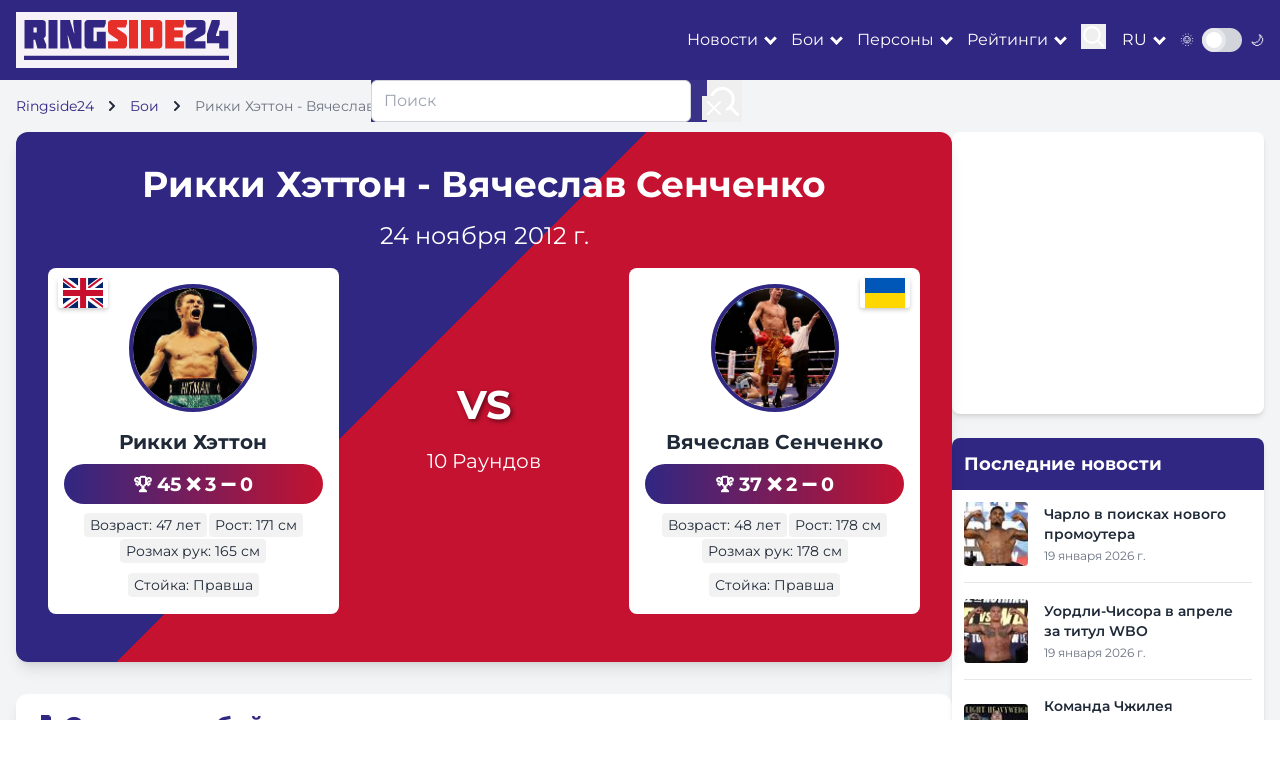

--- FILE ---
content_type: text/html; charset=utf-8
request_url: https://ringside24.com/ru/bout/4978/
body_size: 11200
content:
<!DOCTYPE html>
<html lang="ru">
	<head>
		<meta charset="utf-8" />
		<meta name="viewport" content="width=device-width, initial-scale=1" />
		<meta http-equiv="X-UA-Compatible" content="IE=edge" />
		<meta name="robots" content="max-snippet:-1, max-image-preview:large" />

		<title>
		Хэттон - Сенченко – 24.11.12, результаты боя, обзор боя, видео, фото, запись онлайн трансляции &ndash; RingSide24
		</title>

		
		
			<meta name="description" content="Бой Рикки Хэттон vs. Вячеслав Сенченко: результаты боя, последние новости и аналитика. Смотреть видео боя, лучшие фото и видео." />
		

		<meta name="google-site-verification" content="0rFezepOBiw95ZUB3nJ4S2ZPFGexOsU-4s-PPyqmW8o" />
		<meta name="google-site-verification" content="O8ukmYJ2V2HzuQaSKN4M4t8ia8jGlzsFx9PRYeeUb8c" />
		<meta name="google-site-verification" content="msqUS24NlArHrSYdxmNXVXfTZQQWAExPsiqWrt2-rBE" />

		<meta name="theme-color" content="#302782" />
		<meta name="apple-mobile-web-app-title" content="RingSide24.com" />
		<meta name="application-name" content="RingSide24.com" />
		<meta name="apple-mobile-web-app-capable" content="yes" />
		<meta name="mobile-web-app-capable" content="yes" />
		<meta name="apple-touch-fullscreen" content="yes" />

		

		
	
			<link rel="dns-prefetch" href="//cdnjs.cloudflare.com" />
			<link rel="dns-prefetch" href="//fonts.googleapis.com" />
			<link rel="dns-prefetch" href="//mm.magnet.kiev.ua" />
			
				
					<link rel="dns-prefetch" href="//www.googletagservices.com" />
					<link rel="dns-prefetch" href="//securepubads.g.doubleclick.net" />
					<link rel="dns-prefetch" href="//pagead2.googlesyndication.com" />
				
				
					<link rel="dns-prefetch" href="//inv-nets.admixer.net" />
					<link rel="dns-prefetch" href="//cdn.admixer.net" />
				
			
			
				<link rel="preload" as="style" href="/static/CACHE/css/be944adbaa5d.css" />
			
			<link rel="preload" as="style" href="https://cdnjs.cloudflare.com/ajax/libs/font-awesome/5.15.3/css/all.min.css" />
		
	<link rel="preload" as="style" href="https://unpkg.com/boxicons@2.1.4/css/boxicons.min.css" />


		
	<meta property="og:title" content="Рикки Хэттон - Вячеслав Сенченко" />
	<meta property="og:type" content="article" />
	<meta property="og:url" content="https://ringside24.com/ru/bout/4978/" />
	
		<meta property="og:site_name" content="RingSide24 на русском" />
	
	
		<link rel="alternate" hreflang="ru" href="https://ringside24.com/ru/bout/4978/" />
	
		<link rel="alternate" hreflang="en" href="https://ringside24.com/en/bout/4978/" />
	
		<link rel="alternate" hreflang="de" href="https://ringside24.com/de/bout/4978/" />
	
		<link rel="alternate" hreflang="uk" href="https://ringside24.com/uk/bout/4978/" />
	


		
			<script type="application/ld+json">
			{
				"@context": "https://schema.org",
				"@type": "WebSite",
				"name": "RingSide24",
				"url": "https://ringside24.com/ru/",
				"potentialAction": {
					"@type": "SearchAction",
					"target": "https://ringside24.com/ru/search/?q={search_term_string}",
					"query-input": "required name=search_term_string"
				}
			}
			</script>
		

		<link rel="shortcut icon" href="/favicon.ico" />
		<link rel="canonical" href="https://ringside24.com/ru/bout/4978/" />

		
		<link rel="stylesheet" href="/static/CACHE/css/be944adbaa5d.css" type="text/css" media="all" />
		

		
	
			<link rel="stylesheet" href="https://cdnjs.cloudflare.com/ajax/libs/font-awesome/5.15.3/css/all.min.css" />
		
	<link rel="stylesheet" href="https://unpkg.com/boxicons@2.1.4/css/boxicons.min.css" />


		
			
				<rs-script data-js="loadlater" data-src="https://www.googletagservices.com/tag/js/gpt.js"></rs-script>
				<script>
					var googletag = googletag || {};
					googletag.cmd = googletag.cmd || [];
					
					googletag.cmd.push(function() {
						googletag.pubads().set('videoAdStartMuted', true);
						googletag.pubads().collapseEmptyDivs(true);
						googletag.pubads().enableSingleRequest();
						
						googletag.enableServices();
					});
				</script>
			
		

		
			
				
					<rs-script data-js="loadlater">
						(function() {
							var w = window,
								d = document,
								protocol =/https/i.test(w.location.protocol) ? 'https:' : 'https:',
								aml = typeof admixerML !== 'undefined' ? admixerML : { };
							aml.fn = aml.fn || [];
							aml.invPath = aml.invPath || (protocol + '//inv-nets.admixer.net/');
							aml.cdnPath = aml.cdnPath || (protocol + '//cdn.admixer.net/');
							if( !w.admixerML || w.admixerMLFirst )
							{
								var lodash = document.createElement('script');
								lodash.id = 'amlScript';
								lodash.async = true;
								lodash.src = aml.cdnPath + 'scripts3/loader2.js';
								var node = d.getElementsByTagName('script')[0];
								node.parentNode.insertBefore(lodash, node);
								w.admixerML = aml;
							}
						})();
					</rs-script>
					<script>
						if( typeof admixerML === 'undefined' ) {
							var admixerMLFirst = true;
						}
						var admixerML = admixerML || {};
						admixerML.fn = admixerML.fn || [];
					</script>
				
			
		

		
		

	</head>
	<body>
	<div id="wrapper" class="bg-gray-100 dark:bg-gray-900 text-gray-800 dark:text-gray-200">

		

<header class="bg-ringside-blue text-white sticky top-0 z-50">
	<nav class="container px-1 sm:px-4">
		<div class="flex items-center justify-between py-3">
			<a href="/ru/" class="logo p-2 inline-block"><img src="/static/img/ringside_logo.png" alt="Ringside24" width="205" height="40" /></a>

			<div class="flex items-center space-x-4">
				<div class="hidden lg:flex items-center space-x-4">

						<div class="dropdown" data-js="dropdown">
							<a href="#" class="hover:text-ringside-red transition-duration-300">Новости</a>
							<ul class="bg-ringside-blue">
								<li><a href="/ru/news/boxing/" class="hover:text-ringside-red transition-duration-300 p-2 border-b border-gray-200 dark:border-gray-700 block">Новости бокса</a></li>
								<li><a href="/ru/news/mma/" class="hover:text-ringside-red transition-duration-300 p-2 border-b border-gray-200 dark:border-gray-700 block">Новости MMA</a></li>
								<li><a href="/ru/news/kickboxing/" class="hover:text-ringside-red transition-duration-300 p-2 border-b border-gray-200 dark:border-gray-700 block">Новости кикбоксинга</a></li>
							</ul>
						</div>
						<div class="dropdown" data-js="dropdown">
							<a href="#" class="hover:text-ringside-red transition-duration-300">Бои</a>
							<ul class="bg-ringside-blue">
								<li><a href="/ru/boxing-schedule/" class="hover:text-ringside-red transition-duration-300 p-2 border-b border-gray-200 dark:border-gray-700 block">Расписание бокса</a></li>
								<li><a href="/ru/boxing-results/" class="hover:text-ringside-red transition-duration-300 p-2 border-b border-gray-200 dark:border-gray-700 block">Результаты бокса</a></li>
								<li><a href="/ru/mma-schedule/" class="hover:text-ringside-red transition-duration-300 p-2 border-b border-gray-200 dark:border-gray-700 block">Расписание ММА</a></li>
								<li><a href="/ru/mma-results/" class="hover:text-ringside-red transition-duration-300 p-2 border-b border-gray-200 dark:border-gray-700 block">Результаты ММА</a></li>
							</ul>
						</div>
						<div class="dropdown" data-js="dropdown">
							<a href="#" class="hover:text-ringside-red transition-duration-300">Персоны</a>
							<ul class="bg-ringside-blue">
								<li><a href="/ru/persons/boxers/" class="hover:text-ringside-red transition-duration-300 p-2 border-b border-gray-200 dark:border-gray-700 block">Боксеры</a></li>
								<li><a href="/ru/persons/mma-fighters/" class="hover:text-ringside-red transition-duration-300 p-2 border-b border-gray-200 dark:border-gray-700 block">Бойцы MMA</a></li>
							</ul>
						</div>
						<div class="dropdown" data-js="dropdown">
							<a href="#" class="hover:text-ringside-red transition-duration-300">Рейтинги</a>
							<ul class="bg-ringside-blue">
								<li><a href="/ru/boxing-rankings/" class="hover:text-ringside-red transition-duration-300 p-2 border-b border-gray-200 dark:border-gray-700 block">Рейтинги бокса</a></li>
								<li><span class="transition-duration-300 p-2 border-b border-gray-200 dark:border-gray-700 block">По организации</span></li>
								<li class="pl-6"><a href="/ru/boxing-rankings/wbc/" class="hover:text-ringside-red transition-duration-300 p-2 border-b border-gray-200 dark:border-gray-700 block">WBC</a></li>
								<li class="pl-6"><a href="/ru/boxing-rankings/wba/" class="hover:text-ringside-red transition-duration-300 p-2 border-b border-gray-200 dark:border-gray-700 block">WBA</a></li>
								<li class="pl-6"><a href="/ru/boxing-rankings/wbo/" class="hover:text-ringside-red transition-duration-300 p-2 border-b border-gray-200 dark:border-gray-700 block">WBO</a></li>
								<li class="pl-6"><a href="/ru/boxing-rankings/ibf/" class="hover:text-ringside-red transition-duration-300 p-2 border-b border-gray-200 dark:border-gray-700 block">IBF</a></li>
							</ul>
						</div>

					<div>
						<button class="focus:outline-none" data-js="search">
							<svg id="icon-search" width="25" height="25" viewBox="0 0 24 24" fill="none" xmlns="http://www.w3.org/2000/svg">
								<path d="M15.7955 15.8111L21 21M18 10.5C18 14.6421 14.6421 18 10.5 18C6.35786 18 3 14.6421 3 10.5C3 6.35786 6.35786 3 10.5 3C14.6421 3 18 6.35786 18 10.5Z" stroke="#ffffff" stroke-width="2" stroke-linecap="round" stroke-linejoin="round"/>
							</svg>
						</button>
					</div>
				</div>

				<div class="flex items-center">
					<div class="dropdown" data-js="dropdown">
						<a href="/ru/" class="hover:text-ringside-red transition-duration-300 uppercase">ru</a>
						<ul class="bg-ringside-blue">
							
								
								<li><a href="/de/bout/4978/" class="hover:text-ringside-red transition-duration-300 p-2 border-b border-gray-200 dark:border-gray-700 block">Немецкий</a></li>
								
							
								
								<li><a href="/en/bout/4978/" class="hover:text-ringside-red transition-duration-300 p-2 border-b border-gray-200 dark:border-gray-700 block">Английский</a></li>
								
							
								
								<li><a href="/uk/bout/4978/" class="hover:text-ringside-red transition-duration-300 p-2 border-b border-gray-200 dark:border-gray-700 block">Украинский</a></li>
								
							
						</ul>
					</div>
				</div>

				<div class="flex items-center">
					<span class="mr-2 text-sm">🌞</span>
					<div class="relative inline-block w-10 mr-2 align-middle select-none transition duration-200 ease-in">
						<input type="checkbox" name="toggle" id="theme-toggle" class="toggle-checkbox absolute block w-6 h-6 rounded-full bg-white border-4 appearance-none cursor-pointer" data-js="theme-toggle" />
						<label for="theme-toggle" class="toggle-label block overflow-hidden h-6 rounded-full bg-gray-300 cursor-pointer"></label>
					</div>
					<span class="text-sm">🌙</span>
				</div>

                    <button class="lg:hidden focus:outline-none" data-js="mobile-menu">
                        <div class="icon-bar-wr">
                            <span class="icon-bar mb-1 block w-6 h-1 bg-white"></span>
                            <span class="icon-bar mb-1 block w-6 h-1 bg-white"></span>
                            <span class="icon-bar block w-6 h-1 bg-white"></span>
                        </div>
                    </button>
			</div>

		</div>
	</nav>
</header>

<div id="mobile-menu" class="fixed inset-0 bg-ringside-blue bg-opacity-95 z-50 transform translate-x-full transition-transform duration-300 ease-in-out lg:hidden">
	<div class="flex flex-col h-full justify-center items-center">
		<button class="absolute top-4 right-4 text-white">
                <svg class="w-6 h-6" fill="none" stroke="currentColor" viewBox="0 0 24 24" xmlns="http://www.w3.org/2000/svg">
                    <path stroke-linecap="round" stroke-linejoin="round" stroke-width="2" d="M6 18L18 6M6 6l12 12"></path>
                </svg>
		</button>
		<div class="accordion" data-js="accordion">

				<div>
					<a href="/ru/news/boxing/" class="text-white text-xl py-2 hover:text-ringside-red">Новости</a>
					<ul class="hidden ml-2 py-2">
						<li><a href="/ru/news/boxing/" class="text-white text-xl py-2 hover:text-ringside-red">Новости бокса</a></li>
						<li><a href="/ru/news/mma/" class="text-white text-xl py-2 hover:text-ringside-red">Новости MMA</a></li>
						<li><a href="/ru/news/kickboxing/" class="text-white text-xl py-2 hover:text-ringside-red">Новости кикбоксинга</a></li>
					</ul>
				</div>
				<div>
					<a href="/ru/boxing-schedule/" class="text-white text-xl py-2 hover:text-ringside-red">Бои</a>
					<ul class="hidden ml-2 py-2">
						<li><a href="/ru/boxing-schedule/" class="text-white text-xl py-2 hover:text-ringside-red">Расписание бокса</a></li>
						<li><a href="/ru/boxing-results/" class="text-white text-xl py-2 hover:text-ringside-red">Результаты бокса</a></li>
						<li><a href="/ru/mma-schedule/" class="text-white text-xl py-2 hover:text-ringside-red">Расписание ММА</a></li>
						<li><a href="/ru/mma-results/" class="text-white text-xl py-2 hover:text-ringside-red">Результаты ММА</a></li>
					</ul>
				</div>
				<div>
					<a href="/ru/persons/boxers/" class="text-white text-xl py-2 hover:text-ringside-red">Персоны</a>
					<ul class="hidden ml-2 py-2">
						<li><a href="/ru/persons/boxers/" class="text-white text-xl py-2 hover:text-ringside-red">Боксеры</a></li>
						<li><a href="/ru/persons/mma-fighters/" class="text-white text-xl py-2 hover:text-ringside-red">Бойцы MMA</a></li>
					</ul>
				</div>
				<div>
					<a href="/ru/boxing-rankings/" class="text-white text-xl py-2 hover:text-ringside-red">Рейтинги</a>
					<ul class="hidden ml-2 py-2">
						<li><a href="/ru/boxing-rankings/" class="text-white text-xl py-2 hover:text-ringside-red">Рейтинги бокса</a></li>
						<li><a href="/ru/boxing-rankings/wbc/" class="text-white text-xl py-2 hover:text-ringside-red">WBC</a></li>
						<li><a href="/ru/boxing-rankings/wba/" class="text-white text-xl py-2 hover:text-ringside-red">WBA</a></li>
						<li><a href="/ru/boxing-rankings/wbo/" class="text-white text-xl py-2 hover:text-ringside-red">WBO</a></li>
						<li><a href="/ru/boxing-rankings/ibf/" class="text-white text-xl py-2 hover:text-ringside-red">IBF</a></li>
					</ul>
				</div>

		</div>
	</div>
</div>

<div id="search-menu" class="fixed inset-0 bg-ringside-blue bg-opacity-95 z-50 transform translate-x-full transition-transform duration-300 ease-in-out hidden lg:block">
	<div class="flex flex-col h-full justify-center items-center">
		<button class="absolute top-4 right-4 text-white">
                <svg class="w-6 h-6" fill="none" stroke="currentColor" viewBox="0 0 24 24" xmlns="http://www.w3.org/2000/svg">
                    <path stroke-linecap="round" stroke-linejoin="round" stroke-width="2" d="M6 18L18 6M6 6l12 12"></path>
                </svg>
		</button>
		<form action="/ru/search/" method="get" class="flex">
			<input type="text" name="q" value="" placeholder="Поиск" class="w-80 px-3 py-2 border border-gray-300 rounded-md focus:outline-none focus:ring-2 focus:ring-ringside-blue" />
			<button type="submit" class="ml-4 focus:outline-none">
				<svg width="35" height="35" viewBox="0 0 24 24" fill="none" xmlns="http://www.w3.org/2000/svg">
					<path d="M15.7955 15.8111L21 21M18 10.5C18 14.6421 14.6421 18 10.5 18C6.35786 18 3 14.6421 3 10.5C3 6.35786 6.35786 3 10.5 3C14.6421 3 18 6.35786 18 10.5Z" stroke="#ffffff" stroke-width="2" stroke-linecap="round" stroke-linejoin="round"/>
				</svg>
			</button>
		</form>
	</div>
</div>

		
			



	
		

			


			


			

			


			


			


			


			


			


			
				
					<div id="ringside_branding">
						<script>
							(function () {
								googletag.cmd.push(function() {
									googletag.defineSlot('/146704994/ringside_branding', [1, 1], 'ringside_branding').addService(googletag.pubads());
									googletag.display('ringside_branding');
								});
							})();
						</script>
					</div>
				
			


		
	


	


		

		<main class="container py-4 px-1 sm:px-4">
			
	<nav class="text-sm mb-4">
		<ol class="list-none p-0 inline-flex" itemscope itemtype="https://schema.org/BreadcrumbList">
			<li class="flex items-center" itemprop="itemListElement" itemscope itemtype="https://schema.org/ListItem">
				<a href="/ru/" class="text-ringside-blue dark:text-ringside-red" itemprop="item"><span itemprop="name">Ringside24</span></a>
				<svg class="fill-current w-3 h-3 mx-3" xmlns="http://www.w3.org/2000/svg" viewBox="0 0 320 512"><path d="M285.476 272.971L91.132 467.314c-9.373 9.373-24.569 9.373-33.941 0l-22.667-22.667c-9.357-9.357-9.375-24.522-.04-33.901L188.505 256 34.484 101.255c-9.335-9.379-9.317-24.544.04-33.901l22.667-22.667c9.373-9.373 24.569-9.373 33.941 0L285.475 239.03c9.373 9.372 9.373 24.568.001 33.941z"/></svg>
				<meta itemprop="position" content="1" />
			</li>
			<li class="flex items-center" itemprop="itemListElement" itemscope itemtype="https://schema.org/ListItem">
				<a href="/ru/boxing-schedule/" class="text-ringside-blue dark:text-ringside-red" itemprop="item"><span itemprop="name">Бои</span></a>
				<svg class="fill-current w-3 h-3 mx-3" xmlns="http://www.w3.org/2000/svg" viewBox="0 0 320 512"><path d="M285.476 272.971L91.132 467.314c-9.373 9.373-24.569 9.373-33.941 0l-22.667-22.667c-9.357-9.357-9.375-24.522-.04-33.901L188.505 256 34.484 101.255c-9.335-9.379-9.317-24.544.04-33.901l22.667-22.667c9.373-9.373 24.569-9.373 33.941 0L285.475 239.03c9.373 9.372 9.373 24.568.001 33.941z"/></svg>
				<meta itemprop="position" content="2" />
			</li>
			<li class="text-gray-500">Рикки Хэттон - Вячеслав Сенченко</li>
		</ol>
	</nav>

			
			
				<section class="flex flex-col lg:flex-row gap-6">
					<div class="lg:w-3/4">
						
	<section class="bg-white dark:bg-gray-800 rounded-xl shadow-lg overflow-hidden mb-8 diagonal-split-background">
		<div class="p-4 sm:p-6 md:p-8 relative z-10 text-white">
			<div class="text-center mb-4">
				<h1 class="text-3xl sm:text-4xl font-bold mb-2 sm:mb-4">Рикки Хэттон - Вячеслав Сенченко</h1>

				

				<p class="text-xl sm:text-2xl mb-2 sm:mb-4">24 ноября 2012 г.</p>

				

				
			</div>

			<div class="flex flex-col md:flex-row justify-between items-center mb-4">
				<article class="fighter-card bg-white dark:bg-gray-700 text-gray-800 dark:text-white rounded-lg p-4 w-full md:w-1/3 relative mb-4 md:mb-0 hover:shadow-xl transition-all duration-300 transform hover:-translate-y-1">
					<div class="relative">
						
							<img src="/media/cache/9a/8c/9a8c5c6faa3e61d641869b1953ae80cd.jpg" alt="Рикки Хэттон" width="247" height="247" class="w-32 h-32 object-cover rounded-full mx-auto mb-4 border-4 border-ringside-blue" loading="lazy" />
						
					</div>
					<img src="/static/img/flags/gb.svg" alt="Великобритания" width="50" height="30" class="fighter-flag left" loading="lazy" />
					<h2 class="text-xl font-bold text-center mb-2"><a href="/ru/persons/ricky-hatton/">Рикки Хэттон</a></h2>
					<div class="record-pill text-center mb-2 small hover:scale-105 transition-transform">
						<span title="Wins">🏆 45</span>
						<span title="Losses">❌ 3</span>
						<span title="Draws">➖ 0</span>
					</div>
					<div class="flex flex-wrap justify-center gap-2 mb-2">
						<span class="stat-box text-sm bg-gray-100 dark:bg-gray-600 px-3 py-1 rounded-full hover:bg-ringside-blue hover:text-white transition-colors">Возраст: 47 лет</span>
						<span class="stat-box text-sm bg-gray-100 dark:bg-gray-600 px-3 py-1 rounded-full hover:bg-ringside-blue hover:text-white transition-colors">Рост: 171 см</span>
						<span class="stat-box text-sm bg-gray-100 dark:bg-gray-600 px-3 py-1 rounded-full hover:bg-ringside-blue hover:text-white transition-colors">Розмах рук: 165 см</span>
					</div>
					<div class="flex justify-center">
						<span class="stat-box text-sm bg-gray-100 dark:bg-gray-600 px-3 py-1 rounded-full hover:bg-ringside-blue hover:text-white transition-colors">Стойка: Правша</span>
					</div>
				</article>
				<div class="text-center mb-4 md:mb-0">
					<div class="flex flex-col items-center justify-center">
						<span class="vs-sign mb-3">VS</span>
						<div class="flex flex-col items-center mb-4">
							
							<span class="text-lg sm:text-xl">10 Раундов</span>
						</div>
						<div class="flex flex-col gap-5 mt-4 hidden md:flex">
							
							
						</div>
					</div>
				</div>
				<article class="fighter-card bg-white dark:bg-gray-700 text-gray-800 dark:text-white rounded-lg p-4 w-full md:w-1/3 relative mb-4 md:mb-0 hover:shadow-xl transition-all duration-300 transform hover:-translate-y-1">

					

					<div class="relative">
						
							<img src="/media/cache/34/18/34186c2b63bf948f378fd6467b31dba4.jpg" alt="Вячеслав Сенченко" width="247" height="247" class="w-32 h-32 object-cover rounded-full mx-auto mb-4 border-4 border-ringside-blue dark:border-ringside-red" loading="lazy" />
						
					</div>
					<img src="/static/img/flags/ua.svg" alt="Великобритания" width="50" height="30" class="fighter-flag right" loading="lazy" />
					<h2 class="text-xl font-bold text-center mb-2"><a href="/ru/persons/vyacheslav-senchenko/">Вячеслав Сенченко</a></h2>
					<div class="record-pill text-center mb-2 small hover:scale-105 transition-transform">
						<span title="Wins">🏆 37</span>
						<span title="Losses">❌ 2</span>
						<span title="Draws">➖ 0</span>
					</div>
					<div class="flex flex-wrap justify-center gap-2 mb-2">
						<span class="stat-box text-sm bg-gray-100 dark:bg-gray-600 px-3 py-1 rounded-full hover:bg-ringside-blue hover:text-white transition-colors">Возраст: 48 лет</span>
						<span class="stat-box text-sm bg-gray-100 dark:bg-gray-600 px-3 py-1 rounded-full hover:bg-ringside-blue hover:text-white transition-colors">Рост: 178 см</span>
						<span class="stat-box text-sm bg-gray-100 dark:bg-gray-600 px-3 py-1 rounded-full hover:bg-ringside-blue hover:text-white transition-colors">Розмах рук: 178 см</span>
					</div>
					<div class="flex justify-center">
						<span class="stat-box text-sm bg-gray-100 dark:bg-gray-600 px-3 py-1 rounded-full hover:bg-ringside-blue hover:text-white transition-colors">Стойка: Правша</span>
					</div>
				</article>
				<!-- Mobile streaming buttons -->
				<div class="flex flex-col gap-5 mt-6 md:hidden">
					
					
				</div>
			</div>

		</div>
	</section>


	<section class="bg-white dark:bg-gray-800 rounded-xl shadow-lg p-4 mb-8">

		

		<div class="overflow-x-auto">
			<h2 class="text-2xl font-bold mb-4 flex items-center text-ringside-blue dark:text-ringside-red">
				<span class="mr-2">🥊</span>Сравнение бойцов
				
			</h2>
			<table class="w-full">
				<thead>
					<tr class="bg-gray-200 dark:bg-gray-700">
						<th class="p-3 text-left">Рикки Хэттон</th>
						<th class="p-3 text-center font-bold">Статистика</th>
						<th class="p-3 text-right">Вячеслав Сенченко</th>
					</tr>
				</thead>
				<tbody>
					<tr class="hover:bg-gray-50 dark:hover:bg-gray-600 transition-colors">
						<td class="p-3 text-left font-semibold text-green-600">45-0-3 (32 KO)</td>
						<td class="p-3 text-center font-bold">Рекорд</td>
						<td class="p-3 text-right font-semibold text-green-600">37-0-2 (25 KO)</td>
					</tr>
					<tr class="bg-gray-50 dark:bg-gray-700 hover:bg-gray-100 dark:hover:bg-gray-600 transition-colors">
						<td class="p-3 text-left">47 лет</td>
						<td class="p-3 text-center font-bold">Возраст</td>
						<td class="p-3 text-right">48 лет</td>
					</tr>
					<tr class="hover:bg-gray-50 dark:hover:bg-gray-600 transition-colors">
						<td class="p-3 text-left">171 см</td>
						<td class="p-3 text-center font-bold">Рост</td>
						<td class="p-3 text-right">178 см</td>
					</tr>
					<tr class="bg-gray-50 dark:bg-gray-700 hover:bg-gray-100 dark:hover:bg-gray-600 transition-colors">
						<td class="p-3 text-left">165 см</td>
						<td class="p-3 text-center font-bold">Розмах рук</td>
						<td class="p-3 text-right">178 см</td>
					</tr>
					<tr class="hover:bg-gray-50 dark:hover:bg-gray-600 transition-colors">
						<td class="p-3 text-left">Правша</td>
						<td class="p-3 text-center font-bold">Стойка</td>
						<td class="p-3 text-right">Правша</td>
					</tr>
					<tr class="bg-gray-50 dark:bg-gray-700 hover:bg-gray-100 dark:hover:bg-gray-600 transition-colors rounded-b-lg">
						<td class="p-3 text-left text-green-600">71%</td>
						<td class="p-3 text-center font-bold">Коэффициент нокаута</td>
						<td class="p-3 text-right text-green-600">68%</td>
					</tr>
				</tbody>
			</table>
		</div>

		<h3 class="text-xl font-bold mt-6 mb-3">Последние бои</h3>
		<div class="grid grid-cols-1 md:grid-cols-2 gap-4">
			<div>
				
					<h4 class="font-bold mb-2">Рикки Хэттон</h4>
					<ul class="space-y-2">
						
							<li class="flex items-center">
								<span class="w-6 h-6 bg-red-500 rounded-full flex items-center justify-center text-white mr-2">L</span>
								<span>vs. Мэнни Пакьяо (KO 2) - 2009</span>
							</li>
						
							<li class="flex items-center">
								<span class="w-6 h-6 bg-green-500 rounded-full flex items-center justify-center text-white mr-2">W</span>
								<span>vs. Пол Малиньяджи (TKO 11) - 2008</span>
							</li>
						
							<li class="flex items-center">
								<span class="w-6 h-6 bg-green-500 rounded-full flex items-center justify-center text-white mr-2">W</span>
								<span>vs. Хуан Ласкано (UD 12) - 2008</span>
							</li>
						
							<li class="flex items-center">
								<span class="w-6 h-6 bg-red-500 rounded-full flex items-center justify-center text-white mr-2">L</span>
								<span>vs. Флойд Мэйвезер (TKO 10) - 2007</span>
							</li>
						
							<li class="flex items-center">
								<span class="w-6 h-6 bg-green-500 rounded-full flex items-center justify-center text-white mr-2">W</span>
								<span>vs. Хосе Луис Кастильо (KO 4) - 2007</span>
							</li>
						
					</ul>
				
			</div>
			<div>
				
					<h4 class="font-bold mb-2">Вячеслав Сенченко</h4>
					<ul class="space-y-2">
						
							<li class="flex items-center">
								<span class="w-6 h-6 bg-green-500 rounded-full flex items-center justify-center text-white mr-2">W</span>
								<span>vs. Сергей Мелис (TKO 5) - 2015</span>
							</li>
						
							<li class="flex items-center">
								<span class="w-6 h-6 bg-green-500 rounded-full flex items-center justify-center text-white mr-2">W</span>
								<span>vs. Ласло Тот (UD 8) - 2014</span>
							</li>
						
							<li class="flex items-center">
								<span class="w-6 h-6 bg-green-500 rounded-full flex items-center justify-center text-white mr-2">W</span>
								<span>vs. Виталий Чаркин (TKO 2) - 2014</span>
							</li>
						
							<li class="flex items-center">
								<span class="w-6 h-6 bg-red-500 rounded-full flex items-center justify-center text-white mr-2">L</span>
								<span>vs. Келл Брук (TKO 4) - 2013</span>
							</li>
						
							<li class="flex items-center">
								<span class="w-6 h-6 bg-green-500 rounded-full flex items-center justify-center text-white mr-2">W</span>
								<span>vs. Карлос Адан Херес (TKO 4) - 2013</span>
							</li>
						
					</ul>
				
			</div>
		</div>
	</section>


	<section class="bg-white dark:bg-gray-800 rounded-xl shadow-lg p-6 mb-8">
		<div class="flex flex-wrap justify-between items-center">
			<div class="w-full md:w-1/2 mb-4 md:mb-0">
				<h2 class="text-xl font-bold mb-2 flex items-center">
					<span class="mr-2">🏟️</span>
					Место проведения
				</h2>
				
				<p>Манчестер, MEN Арена, Великобритания</p>
				<p class="text-sm text-gray-600 dark:text-gray-400 mt-2">24 ноября 2012 г.</p>
			</div>
			
		</div>
	</section>

	


	

	

		<section class="bg-white dark:bg-gray-800 rounded-xl shadow-lg p-6 mb-8">
			

					
		<!-- Fan Predictions -->
		<div id="fan-prediction" class="mb-8 js-fan-predictions smt-12">
			<div>
				<div class="flex items-center justify-between mb-6">
					<h3 class="text-xl font-bold text-gray-800 dark:text-gray-200">Голосование за победителя</h3>
					<span class="bg-ringside-blue/10 dark:bg-ringside-blue/20 text-ringside-blue dark:text-ringside-gold px-4 py-1 rounded-full text-sm font-semibold">
						0 голосов
					</span>
				</div>
				<div class="mb-6">
					
					
					<!-- Mobile: Vertical stacked -->
					<div class="flex justify-between items-start mb-4 sm:hidden">
						<div class="text-center">
							
								
									<img src="/media/cache/d0/19/d019c5818a5b51696d0b8342cb88247d.jpg" alt="Рикки Хэттон" width="48" height="30" class="w-16 h-16 rounded-full mx-auto mb-2 object-cover border-2 border-ringside-blue shadow-md" loading="lazy" />
								
							
							<p class="font-bold text-lg">Рикки</p>
							<p class="font-bold text-lg mb-1">Хэттон</p>
							<p class="text-xl font-semibold text-green-500">0%</p>
						</div>
						<div class="flex flex-col items-center justify-center">
							<span class="text-2xl font-bold bg-clip-text text-transparent bg-gradient-to-r from-ringside-blue to-ringside-red">VS</span>
						</div>
						<div class="text-center">
							
								
									<img src="/media/cache/09/37/093743995ac9f4885c0f5d00db3aa542.jpg" alt="Вячеслав Сенченко" width="38" height="48" class="w-16 h-16 rounded-full mx-auto mb-2 object-cover border-2 border-ringside-red shadow-md" loading="lazy" />
								
							
							<p class="font-bold text-lg">Вячеслав</p>
							<p class="font-bold text-lg mb-1">Сенченко</p>
							<p class="text-xl font-semibold text-red-500">0%</p>
						</div>
					</div>
					<!-- Desktop: Horizontal row -->
					<div class="hidden sm:flex justify-between items-center mb-4">
						<div class="flex items-center space-x-3">
							
								
									<img src="/media/cache/d0/19/d019c5818a5b51696d0b8342cb88247d.jpg" alt="Рикки Хэттон" width="48" height="30" class="w-12 h-12 rounded-full object-cover border-2 border-ringside-blue shadow-md" loading="lazy" />
								
							
							<div>
								<p class="font-bold">Рикки Хэттон</p>
								<p class="text-lg font-semibold text-green-500">0%</p>
							</div>
						</div>
						<div class="flex items-center">
							<span class="text-2xl font-bold bg-clip-text text-transparent bg-gradient-to-r from-ringside-blue to-ringside-red">VS</span>
						</div>
						<div class="flex items-center space-x-3">
							<div class="text-right">
								<p class="font-bold">Вячеслав Сенченко</p>
								<p class="text-lg font-semibold text-red-500">0%</p>
							</div>
							
								
									<img src="/media/cache/09/37/093743995ac9f4885c0f5d00db3aa542.jpg" alt="Вячеслав Сенченко" width="38" height="48" class="w-12 h-12 rounded-full object-cover border-2 border-ringside-red shadow-md" loading="lazy" />
								
							
						</div>
					</div>
					<div class="relative">
						<div class="h-4 relative rounded-full overflow-hidden bg-gray-200 dark:bg-gray-600">
							<div class="h-full absolute left-0 bg-gradient-to-r from-green-500 to-green-400" style="width: 0%"></div>
							<div class="h-full absolute right-0 bg-gradient-to-l from-red-500 to-red-400" style="width: 0%"></div>
						</div>
					</div>
					
					
				</div>

				
			</div>
		</div>

		</section>

	
		<section class="bg-white dark:bg-gray-800 rounded-xl shadow-lg overflow-hidden mb-8">
			<div class="bg-gradient-to-r from-ringside-blue to-ringside-red p-4">
				<h2 class="text-3xl font-bold text-white">Показать весь кард</h2>
			</div>

			<div class="bg-white dark:bg-gray-800 divide-y divide-gray-200 dark:divide-gray-700">
				
					<!-- Main Event -->
					<div class="px-4 sm:px-6 py-4 sm:py-6 relative">
						<div class="absolute top-0 left-0 w-full h-full pointer-events-none"></div>
						<div class="absolute top-0 left-0 w-full h-1 bg-gradient-to-r from-ringside-gold to-transparent"></div>
						<div class="flex items-center justify-between space-x-2 sm:space-x-4">
							<div class="flex flex-col items-center w-1/3">
								<div class="relative mb-1">
									
										<img src="/media/cache/24/27/24270683f4c334e3ac969745ba358a0e.jpg" alt="Рикки Хэттон" width="80" height="80" class="w-16 sm:w-20 h-16 sm:h-20 rounded-full object-cover" loading="lazy" />
									
										<img src="/static/img/flags/gb.svg" alt="Великобритания" width="24" height="24" class="absolute -bottom-1 -right-1 w-4 sm:w-6 h-4 sm:h-6 rounded-full border-2 border-white dark:border-gray-800" loading="lazy" />
								</div>
								<div class="text-center">
									<div class="text-base sm:text-xl font-bold leading-tight"><a href="/ru/persons/ricky-hatton/">Рикки Хэттон</a></div>
									<div class="text-xs sm:text-sm text-gray-600 dark:text-gray-400">45-0-3 (32 KO)</div>
								</div>
							</div>

							<div class="flex flex-col items-center justify-center w-1/3">
								<div class="text-xl sm:text-3xl font-bold text-ringside-red mb-1">VS</div>
								<div class="text-center hidden sm:block">
									
									<div class="text-sm">10 Раундов</div>
								</div>
							</div>

							<div class="flex flex-col items-center w-1/3">
								<div class="relative mb-1">
									
										<img src="/media/cache/a4/9a/a49a73ef5b3427dc6cc23406fb637a17.jpg" alt="Вячеслав Сенченко" width="80" height="80" class="w-16 sm:w-20 h-16 sm:h-20 rounded-full object-cover" loading="lazy" />
									
									<img src="/static/img/flags/ua.svg" alt="Украина" width="24" height="24" class="absolute -bottom-1 -right-1 w-4 sm:w-6 h-4 sm:h-6 rounded-full border-2 border-white dark:border-gray-800" loading="lazy" />
								</div>
								<div class="text-center">
									<div class="text-base sm:text-xl font-bold leading-tight"><a href="/ru/persons/vyacheslav-senchenko/">Вячеслав Сенченко</a></div>
									<div class="text-xs sm:text-sm text-gray-600 dark:text-gray-400">37-0-2 (25 KO)</div>
								</div>
							</div>
						</div>

						<div class="block sm:hidden text-center mt-2 text-xs text-gray-600 dark:text-gray-400">
							<span></span>
							<span class="mx-1">•</span>
							<span>10 Раундов</span>
						</div>

						<div class="relative mt-3">
							<a href="/ru/bout/4978/" class="block w-full text-center py-2 text-ringside-blue dark:text-ringside-gold hover:text-ringside-red dark:hover:text-white transition-colors duration-300">
								<span class="relative z-10 text-lg font-semibold">Информация о бое</span>
								<span class="absolute inset-0 bg-gradient-to-r from-transparent via-ringside-blue/10 dark:via-ringside-gold/10 to-transparent"></span>
							</a>
						</div>
					</div>
					<!-- Undercard Fights -->
					
						<div class="px-4 sm:px-6 py-4 sm:py-6">
						
							<div class="text-center mb-4">
								<span class="text-sm font-medium">Андеркард</span>
							</div>
						
						<div class="flex items-center justify-between space-x-2 sm:space-x-4">
							<div class="flex flex-col items-center w-1/3">
								<div class="relative mb-1">
									
										<img src="/media/cache/3a/44/3a4466cbb867f5f2b817f49b080aa647.jpg" alt="Сергей Рабченко" width="80" height="80" class="w-16 sm:w-20 h-16 sm:h-20 rounded-full object-cover" loading="lazy" />
									
									<img src="/static/img/flags/by.svg" alt="Беларусь" width="24" height="24" class="absolute -bottom-1 -right-1 w-4 sm:w-6 h-4 sm:h-6 rounded-full border-2 border-white dark:border-gray-800" loading="lazy" />
								</div>
								<div class="text-center">
									<div class="text-base sm:text-xl font-bold leading-tight"><a href="/ru/persons/siarhei-rabchanko/">Сергей Рабченко</a></div>
									<div class="text-xs sm:text-sm text-gray-600 dark:text-gray-400">29-0-5 (22 KO)</div>
								</div>
							</div>

							<div class="flex flex-col items-center justify-center w-1/3">
								<div class="text-xl sm:text-3xl font-bold text-ringside-red mb-1">VS</div>
								<div class="text-center hidden sm:block">
									<div class="text-sm"></div>
									<div class="text-sm">12 Раундов</div>
								</div>
							</div>

							<div class="flex flex-col items-center w-1/3">
								<div class="relative mb-1">
									
										<img src="/media/cache/5b/5c/5b5cb0b2f5664dab111ee2ea26189c60.jpg" alt="Седрик Виту" width="80" height="80" class="w-16 sm:w-20 h-16 sm:h-20 rounded-full object-cover" loading="lazy" />
									
									<img src="/static/img/flags/fr.svg" alt="Франция" width="24" height="24" class="absolute -bottom-1 -right-1 w-4 sm:w-6 h-4 sm:h-6 rounded-full border-2 border-white dark:border-gray-800" loading="lazy" />
								</div>
								<div class="text-center">
									<div class="text-base sm:text-xl font-bold leading-tight"><a href="/ru/persons/cedric-vitu/">Седрик Виту</a></div>
									<div class="text-xs sm:text-sm text-gray-600 dark:text-gray-400">47-0-3 (19 KO)</div>
								</div>
							</div>
						</div>

						<div class="block sm:hidden text-center mt-2 text-xs text-gray-600 dark:text-gray-400">
							<span></span>
							<span class="mx-1">•</span>
							<span>12 Раундов</span>
						</div>

						<div class="relative mt-3">
							<a href="/ru/bout/4989/" class="block w-full text-center py-2 text-ringside-blue dark:text-ringside-gold hover:text-ringside-red dark:hover:text-white transition-colors duration-300">
								<span class="relative z-10 text-lg font-semibold">Информация о бое</span>
								<span class="absolute inset-0 bg-gradient-to-r from-transparent via-ringside-blue/10 dark:via-ringside-gold/10 to-transparent"></span>
							</a>
						</div>
					</div>
					
				
			</div>
		</section>
	

	


					</div>
					<aside class="lg:w-1/4">
						
							
								
									
										<div class="bg-white dark:bg-gray-800 rounded-lg shadow-md mb-6 p-4">
											



	
		

			


			
				<div style="min-height: 250px;" class="text-center">
				<div id="ringside_premium">
					<script>
						(function() {
							googletag.cmd.push(function() {
								var allboxing_premium = googletag.sizeMapping().addSize([1280, 700], [[300, 250], [300, 600], [336, 280]]).addSize([1, 1], [300, 250]).build();
								googletag.defineSlot('/146704994/ringside_premium', [[300, 250], [336, 280], [300, 600]], 'ringside_premium').defineSizeMapping(allboxing_premium).addService(googletag.pubads());
								googletag.display('ringside_premium');
							});
						})();
					</script>
				</div>
				</div>
			


			

			


			


			


			


			


			


			


		
	


	


										</div>
									
									<div id="sidebar-bookmakers" class="bookmakers-sidebar">
	
</div>
								
							
							
								<section class="bg-white dark:bg-gray-800 rounded-lg shadow-md mb-6">
									<h2 class="bg-ringside-blue text-white p-3 font-bold text-lg rounded-t-lg">
										Последние новости
									</h2>
									<div class="space-y-4 p-3">
										
											


	
		<article class="flex items-center space-x-4 pb-4 border-b border-gray-200 dark:border-gray-700">
			
				
					<img src="/media/cache/6a/09/6a09377fba585215a00f6c8631d8efb5.jpg" alt="Чарло в поисках нового промоутера" width="100"
						height="67" class="w-16 h-16 object-cover rounded" loading="lazy" />
				
			
			<div>
				<h3 class="font-semibold text-sm"><a href="/ru/news/boxing/247480-charlo-v-poiskah-novogo-promoutera" class="hover:text-ringside-blue dark:hover:text-ringside-red">Чарло в поисках нового промоутера</a></h3>
				<p class="text-xs text-gray-500 dark:text-gray-400 mt-1">19 января 2026 г.</p>
			</div>
		</article>
	

	
		<article class="flex items-center space-x-4 pb-4 border-b border-gray-200 dark:border-gray-700">
			
				
					<img src="/media/cache/ac/06/ac0639498ff8cd46e750533ca7c1bf73.jpg" alt="Уордли-Чисора в апреле за титул WBO" width="100"
						height="68" class="w-16 h-16 object-cover rounded" loading="lazy" />
				
			
			<div>
				<h3 class="font-semibold text-sm"><a href="/ru/news/boxing/247476-uordli-chisora-v-aprele-za-titul-wbo" class="hover:text-ringside-blue dark:hover:text-ringside-red">Уордли-Чисора в апреле за титул WBO</a></h3>
				<p class="text-xs text-gray-500 dark:text-gray-400 mt-1">19 января 2026 г.</p>
			</div>
		</article>
	

	
		<article class="flex items-center space-x-4 pb-4 border-b border-gray-200 dark:border-gray-700">
			
				
					<img src="/media/cache/a3/3c/a33cf6718615b212dd023b22da073154.jpg" alt="Команда Чжилея принимает вызов на бой с Дюбуа" width="100"
						height="65" class="w-16 h-16 object-cover rounded" loading="lazy" />
				
			
			<div>
				<h3 class="font-semibold text-sm"><a href="/ru/news/boxing/247472-komanda-chzhileya-prinimaet-vyzov-na-boj-s-dyubua" class="hover:text-ringside-blue dark:hover:text-ringside-red">Команда Чжилея принимает вызов на бой с Дюбуа</a></h3>
				<p class="text-xs text-gray-500 dark:text-gray-400 mt-1">19 января 2026 г.</p>
			</div>
		</article>
	

	
		<article class="flex items-center space-x-4 pb-4 border-b border-gray-200 dark:border-gray-700">
			
				
					<img src="/media/cache/76/62/7662713d8f21bb2037b6521f563a342a.jpg" alt="Усик получил разрешение от WBC на бой с Уайлдером" width="100"
						height="73" class="w-16 h-16 object-cover rounded" loading="lazy" />
				
			
			<div>
				<h3 class="font-semibold text-sm"><a href="/ru/news/boxing/247468-usik-poluchil-razreshenie-ot-wbc-na-boj-s-uajlderom" class="hover:text-ringside-blue dark:hover:text-ringside-red">Усик получил разрешение от WBC на бой с Уайлдером</a></h3>
				<p class="text-xs text-gray-500 dark:text-gray-400 mt-1">19 января 2026 г.</p>
			</div>
		</article>
	

	
		<article class="flex items-center space-x-4 pb-4 border-b border-gray-200 dark:border-gray-700">
			
				
					<img src="/media/cache/0b/18/0b18871d7d4fb83178f66562ecfa628e.jpg" alt="Джервонта Дэвис лишился титула WBA" width="100"
						height="67" class="w-16 h-16 object-cover rounded" loading="lazy" />
				
			
			<div>
				<h3 class="font-semibold text-sm"><a href="/ru/news/boxing/247464-dzhervonta-devis-lishilsya-titula-wba" class="hover:text-ringside-blue dark:hover:text-ringside-red">Джервонта Дэвис лишился титула WBA</a></h3>
				<p class="text-xs text-gray-500 dark:text-gray-400 mt-1">19 января 2026 г.</p>
			</div>
		</article>
	

	
		<article class="flex items-center space-x-4 pb-4 border-b border-gray-200 dark:border-gray-700">
			
				
					<img src="/media/cache/85/62/85625e4bef9ed0fe00be65f7075178b9.jpg" alt="Уайт пристыдил всех, кто причастен к организации боя Джошуа - Пол" width="100"
						height="51" class="w-16 h-16 object-cover rounded" loading="lazy" />
				
			
			<div>
				<h3 class="font-semibold text-sm"><a href="/ru/news/boxing/247382-uajt-pristydil-vseh-kto-prichasten-k-organizacii-boya-dzhoshua-pol" class="hover:text-ringside-blue dark:hover:text-ringside-red">Уайт пристыдил всех, кто причастен к организации боя Джошуа - Пол</a></h3>
				<p class="text-xs text-gray-500 dark:text-gray-400 mt-1">17 января 2026 г.</p>
			</div>
		</article>
	

	
		<article class="flex items-center space-x-4 pb-4 border-b border-gray-200 dark:border-gray-700">
			
				
					<img src="/media/cache/04/80/048091b4b79e09edfa182ae562890bfe.jpg" alt="Уордли не интересен бой с Итаумой: «Не сейчас и точно не за мой пояс»" width="100"
						height="67" class="w-16 h-16 object-cover rounded" loading="lazy" />
				
			
			<div>
				<h3 class="font-semibold text-sm"><a href="/ru/news/boxing/247366-uordli-ne-interesen-boj-s-itaumoj-ne-sejchas-i-tochno-ne-za-moj-poyas" class="hover:text-ringside-blue dark:hover:text-ringside-red">Уордли не интересен бой с Итаумой: «Не сейчас и точно не за мой пояс»</a></h3>
				<p class="text-xs text-gray-500 dark:text-gray-400 mt-1">16 января 2026 г.</p>
			</div>
		</article>
	

	
		<article class="flex items-center space-x-4 pb-4 border-b border-gray-200 dark:border-gray-700">
			
				
					<img src="/media/cache/33/5e/335e197725fc63248a2f52d25d5d9f9b.jpg" alt="Турки Аль аш-Шейх назвал дату возвращения Альвареса" width="100"
						height="67" class="w-16 h-16 object-cover rounded" loading="lazy" />
				
			
			<div>
				<h3 class="font-semibold text-sm"><a href="/ru/news/boxing/247362-turki-al-ash-shejh-nazval-datu-vozvrasheniya-alvaresa" class="hover:text-ringside-blue dark:hover:text-ringside-red">Турки Аль аш-Шейх назвал дату возвращения Альвареса</a></h3>
				<p class="text-xs text-gray-500 dark:text-gray-400 mt-1">16 января 2026 г.</p>
			</div>
		</article>
	

	
		<article class="flex items-center space-x-4 pb-4 border-b border-gray-200 dark:border-gray-700">
			
				
					<img src="/media/cache/a3/ed/a3ed041e2be496ec17fb02267caa4e4b.jpg" alt="«Усик уже не тот»: экс-тренер Дюбуа видит реальные шансы у Уордли в бою с украинцем" width="100"
						height="67" class="w-16 h-16 object-cover rounded" loading="lazy" />
				
			
			<div>
				<h3 class="font-semibold text-sm"><a href="/ru/news/boxing/247358-usik-uzhe-ne-tot-eks-trener-dyubua-vidit-realnye-shansy-u-uordli-v-boyu-s-ukraincem" class="hover:text-ringside-blue dark:hover:text-ringside-red">«Усик уже не тот»: экс-тренер Дюбуа видит реальные шансы у Уордли в бою с украинцем</a></h3>
				<p class="text-xs text-gray-500 dark:text-gray-400 mt-1">16 января 2026 г.</p>
			</div>
		</article>
	

	
		<article class="flex items-center space-x-4 pb-4 border-b border-gray-200 dark:border-gray-700">
			
				
					<img src="/media/cache/31/b3/31b37e0e28203a53620d3001cf40341d.jpg" alt="Дэвис объявлен в розыск за избиение девушки" width="100"
						height="67" class="w-16 h-16 object-cover rounded" loading="lazy" />
				
			
			<div>
				<h3 class="font-semibold text-sm"><a href="/ru/news/boxing/247328-devis-obyavlen-v-rozysk-za-izbienie-devushki" class="hover:text-ringside-blue dark:hover:text-ringside-red">Дэвис объявлен в розыск за избиение девушки</a></h3>
				<p class="text-xs text-gray-500 dark:text-gray-400 mt-1">15 января 2026 г.</p>
			</div>
		</article>
	

										
									</div>
								</section>
							
							
								
									<div class="bg-white dark:bg-gray-800 rounded-lg shadow-md mt-6 p-4 sticky top-22">
										



	
		

			


			


			

			


			


			


			


			
				<div id="ringside_scroll" class="text-center"></div>
				<script>
					(function () {
						googletag.cmd.push(function() {
							gptadslots_scroll = googletag.defineSlot('/146704994/ringside_scroll', [300, 600], 'ringside_scroll').addService(googletag.pubads());
							googletag.pubads().refresh([gptadslots_scroll]);
						});
					})();
				</script>
			


			


			


		
	


	


									</div>
								
							
						
					</aside>
				</section>
				
			
		</main>

		

<footer class="bg-ringside-blue text-white mt-12">
	<div class="container py-8 px-2 sm:px-4">
		<div class="grid grid-cols-1 md:grid-cols-5 gap-8">
			<div>
				<h3 class="font-bold text-lg mb-4">О сайте</h3>
				<ul class="space-y-2">
					<li><a href="/ru/about/">О сайте</a></li>
					<li><a href="/ru/contact/">Контакты</a></li>
					
						<li><a href="/ru/company/">Контактные данные</a></li>
						<li><a href="https://magnet.kiev.ua/ru/advertising/ringside24/" target="_blank" rel="noopener">Реклама на сайте</a></li>
					
					<li><a href="/ru/policy/">Политика конфиденциальности</a></li>
					<li><a href="https://magnet.kiev.ua/en/rules/" target="_blank" rel="nofollow">Условия использования</a></li>
				</ul>
			</div>
			<div>
				<h3 class="font-bold text-lg mb-4">Бокс</h3>
				<ul class="space-y-2">
					<li><a href="/ru/boxing-schedule/">Бокс: расписание боев</a></li>
					<li><a href="/ru/boxing-results/">Бокс: результаты боев</a></li>
					<li><a href="/ru/tags/world-boxing/">Мировой бокс</a></li>
					<li><a href="/ru/tags/womens-boxing/">Женский бокс</a></li>
					<li><a href="/ru/tags/ukrainian-boxing/">Украинский бокс</a></li>
					<li><a href="/ru/tags/olympic-boxing/">Олимпийский бокс</a></li>
				</ul>
			</div>
			<div>
				<h3 class="font-bold text-lg mb-4">MMA</h3>
				<ul class="space-y-2">
					<li><a href="/ru/mma-schedule/">ММА: расписание боев</a></li>
					<li><a href="/ru/mma-results/">ММА: результаты боев</a></li>
					<li><a href="/ru/tags/ufc/">UFC</a></li>
					<li><a href="/ru/tags/bellator/">Bellator</a></li>
					<li><a href="/ru/tags/bkfc/">BKFC</a></li>
					<li><a href="/ru/tags/one/">One Championship</a></li>
					<li><a href="/ru/tags/pfl/">PFL</a></li>
				</ul>
			</div>
			<div>
				<h3 class="font-bold text-lg mb-4">Кикбоксинг</h3>
				<ul class="space-y-2">
					<li><a href="/ru/tags/glory/">Glory</a></li>
				</ul>
			</div>
			<div>
				<h3 class="font-bold text-lg mb-4">
					
						Боксеры
					
				</h3>
				<ul class="space-y-2">
					
						
							<li><a href="/ru/persons/oleksandr-usyk/">Александр Усик</a></li>
							<li><a href="/ru/persons/vasyl-lomachenko/">Василий Ломаченко</a></li>
							<li><a href="/ru/persons/oleksandr-gvozdyk/">Александр Гвоздик</a></li>
							<li><a href="/ru/persons/gennady-golovkin/">Геннадий Головкин</a></li>
							<li><a href="/ru/persons/meiirim-nursultanov/">Мейирим Нурсултанов</a></li>
							<li><a href="/ru/persons/dmitry-bivol/">Дмитрий Бивол</a></li>
							<li><a href="/ru/persons/magomed-kurbanov/">Магомед Курбанов</a></li>
						
						
						
						
						
						
					
				</ul>
			</div>
		</div>
		<div class="mt-8 pt-8 border-t border-gray-700 text-center">
                <p>
				
					&copy; Ringside24.com, 2026. При полном или частичном использовании материалов ссылка на Ringside24.com обязательна.
				
			 </p>
			<div class="mt-4 flex justify-center space-x-4">
				
					<a href="https://twitter.com/ringside24" target="_blank" rel="nofollow" class="text-white hover:text-ringside-red"><i class="fab fa-twitter"></i></a>
					<a href="https://www.facebook.com/ringside24/" target="_blank" rel="nofollow" class="text-white hover:text-ringside-red"><i class="fab fa-facebook-f"></i></a>
				
				
			</div>
		</div>
	</div>
</footer>

		
	
			<script src="/static/js/ring/jquery-all.js?v=09122025"></script>
			<script src="/static/js/ring/core-scripts.js?v=09122025"></script>
			<script src="/static/js/ring/core.js?v=09122025"></script>
		
	<script src="/static/js/ring/bout.js"></script>


		
		

		
		

		<!-- Matomo -->
		<rs-script data-js="loadlater" data-wait="2500">
			var _paq = window._paq = window._paq || [];
			_paq.push(['trackPageView']);
			_paq.push(['enableLinkTracking']);
			(function() {
				var u="//mm.magnet.kiev.ua/";
				_paq.push(['setTrackerUrl', u+'matomo.php']);
				_paq.push(['setSiteId', '1']);
				var d=document, g=d.createElement('script'), s=d.getElementsByTagName('script')[0];
				g.async=true; g.src=u+'matomo.js'; s.parentNode.insertBefore(g,s);
			})();
		</rs-script>
		<!-- End Matomo -->

		
			<!-- Google tag (gtag.js) G4 -->
			<rs-script data-js="loadlater" data-wait="2500" data-src="https://www.googletagmanager.com/gtag/js?id=G-DPZJLB78XY"></rs-script>
			<rs-script data-js="loadlater" data-wait="2200">
				window.dataLayer = window.dataLayer || [];
				function gtag(){dataLayer.push(arguments);}
				gtag('js', new Date());
				gtag('config', 'G-DPZJLB78XY');
			</rs-script>
			<!-- End Google tag (gtag.js) G4 -->
		

		
			



	
		

			


			


			
				<div id="ringside_interstitial">
				<script>
					(function() {
						googletag.cmd.push(function() {
							var ringside_interstitial = googletag.defineOutOfPageSlot('/146704994/ringside_interstitial', googletag.enums.OutOfPageFormat.INTERSTITIAL);
							if( ringside_interstitial ) {
								ringside_interstitial.addService(googletag.pubads());
							}
						});
					})();
				</script>
				</div>
			

			


			


			


			


			


			


			


		
	


	


		

		
			



	
		

			


			


			

			
				
			


			


			


			


			


			


			


		
	


	


		

		<!-- LoadLater -->
		<script>function loadLater(){document.querySelectorAll('[data-js="loadlater"]').forEach((e=>{var t=e.dataset.wait||0,a=e.dataset.src||0,d=document.createElement("script");setTimeout((()=>{a?(d.src=a,d.async=!0,document.head.appendChild(d)):(d.innerHTML=e.innerHTML,e.after(d)),e.remove()}),t)}))}"loading"===document.readyState?document.addEventListener("DOMContentLoaded",loadLater):loadLater();</script>

	</div>
	</body>
</html>

--- FILE ---
content_type: text/html; charset=utf-8
request_url: https://www.google.com/recaptcha/api2/aframe
body_size: 250
content:
<!DOCTYPE HTML><html><head><meta http-equiv="content-type" content="text/html; charset=UTF-8"></head><body><script nonce="ZUYT32a6pwr6X383XnqbJA">/** Anti-fraud and anti-abuse applications only. See google.com/recaptcha */ try{var clients={'sodar':'https://pagead2.googlesyndication.com/pagead/sodar?'};window.addEventListener("message",function(a){try{if(a.source===window.parent){var b=JSON.parse(a.data);var c=clients[b['id']];if(c){var d=document.createElement('img');d.src=c+b['params']+'&rc='+(localStorage.getItem("rc::a")?sessionStorage.getItem("rc::b"):"");window.document.body.appendChild(d);sessionStorage.setItem("rc::e",parseInt(sessionStorage.getItem("rc::e")||0)+1);localStorage.setItem("rc::h",'1768850925575');}}}catch(b){}});window.parent.postMessage("_grecaptcha_ready", "*");}catch(b){}</script></body></html>

--- FILE ---
content_type: text/css
request_url: https://ringside24.com/static/css/ring/reset.css?v=2
body_size: 1413
content:
*,
::after,
::before {
  box-sizing:border-box;
  border-width:0;
  border-style:solid;
  border-color:#e5e7eb
}
::after,
::before {
  --rs-content:''
}
:host,
html {
  line-height:1.5;
  -webkit-text-size-adjust:100%;
  -moz-tab-size:4;
  tab-size:4;
  font-family:ui-sans-serif, system-ui, sans-serif, "Apple Color Emoji", "Segoe UI Emoji", "Segoe UI Symbol", "Noto Color Emoji";
  font-feature-settings:normal;
  font-variation-settings:normal;
  -webkit-tap-highlight-color:transparent
}
body {
  margin:0;
  line-height:inherit
}
hr {
  height:0;
  color:inherit;
  border-top-width:1px
}
abbr:where([title]) {
  -webkit-text-decoration:underline dotted;
  text-decoration:underline dotted
}
h1,
h2,
h3,
h4,
h5,
h6 {
  font-size:inherit;
  font-weight:inherit
}
a {
  color:inherit;
  text-decoration:inherit
}
b,
strong {
  font-weight:bolder
}
code,
kbd,
pre,
samp {
  font-family:ui-monospace, SFMono-Regular, Menlo, Monaco, Consolas, "Liberation Mono", "Courier New", monospace;
  font-feature-settings:normal;
  font-variation-settings:normal;
  font-size:1em
}
small {
  font-size:80%
}
sub,
sup {
  font-size:75%;
  line-height:0;
  position:relative;
  vertical-align:baseline
}
sub {
  bottom:-.25em
}
sup {
  top:-.5em
}
table {
  text-indent:0;
  border-color:inherit;
  border-collapse:collapse
}
button,
input,
optgroup,
select,
textarea {
  font-family:inherit;
  font-feature-settings:inherit;
  font-variation-settings:inherit;
  font-size:100%;
  font-weight:inherit;
  line-height:inherit;
  letter-spacing:inherit;
  color:inherit;
  margin:0;
  padding:0
}
button,
select {
  text-transform:none
}
button,
input:where([type=button]),
input:where([type=reset]),
input:where([type=submit]) {
  -webkit-appearance:button;
  background-color:transparent;
  background-image:none
}
:-moz-focusring {
  outline:auto
}
:-moz-ui-invalid {
  box-shadow:none
}
progress {
  vertical-align:baseline
}
::-webkit-inner-spin-button,
::-webkit-outer-spin-button {
  height:auto
}
[type=search] {
  -webkit-appearance:textfield;
  outline-offset:-2px
}
::-webkit-search-decoration {
  -webkit-appearance:none
}
::-webkit-file-upload-button {
  -webkit-appearance:button;
  font:inherit
}
summary {
  display:list-item
}
blockquote,
dd,
dl,
figure,
h1,
h2,
h3,
h4,
h5,
h6,
hr,
p,
pre {
  margin:0
}
fieldset {
  margin:0;
  padding:0
}
legend {
  padding:0
}
menu,
ol,
ul {
  list-style:none;
  margin:0;
  padding:0
}
dialog {
  padding:0
}
textarea {
  resize:vertical
}
input::placeholder,
textarea::placeholder {
  opacity:1;
  color:#9ca3af
}
[role=button],
button {
  cursor:pointer
}
:disabled {
  cursor:default
}
audio,
canvas,
embed,
iframe,
img,
object,
svg,
video {
  display:block;
  vertical-align:middle
}
img,
video {
  max-width:100%;
  height:auto
}
[hidden] {
  display:none
}
rs-script {
	margin: 0;
	padding: 0;
	height: 0;
	line-height: 0;
	display: none;
	visibility: hidden;
}
*,
::before,
::after {
  --rs-border-opacity:1;
  --rs-border-spacing-x:0;
  --rs-border-spacing-y:0;
  --rs-translate-x:0;
  --rs-translate-y:0;
  --rs-rotate:0;
  --rs-skew-x:0;
  --rs-skew-y:0;
  --rs-scale-x:1;
  --rs-scale-y:1;
  --rs-pan-x: ;
  --rs-pan-y: ;
  --rs-pinch-zoom: ;
  --rs-scroll-snap-strictness:proximity;
  --rs-gradient-from-position: ;
  --rs-gradient-via-position: ;
  --rs-gradient-to-position: ;
  --rs-ordinal: ;
  --rs-slashed-zero: ;
  --rs-numeric-figure: ;
  --rs-numeric-spacing: ;
  --rs-numeric-fraction: ;
  --rs-ring-inset: ;
  --rs-ring-offset-width:0px;
  --rs-ring-offset-color:#fff;
  --rs-ring-color:rgb(59 130 246 / 0.5);
  --rs-ring-offset-shadow:0 0 #0000;
  --rs-ring-shadow:0 0 #0000;
  --rs-shadow:0 0 #0000;
  --rs-shadow-colored:0 0 #0000;
  --rs-blur: ;
  --rs-brightness: ;
  --rs-contrast: ;
  --rs-grayscale: ;
  --rs-hue-rotate: ;
  --rs-invert: ;
  --rs-saturate: ;
  --rs-sepia: ;
  --rs-drop-shadow: ;
  --rs-backdrop-blur: ;
  --rs-backdrop-brightness: ;
  --rs-backdrop-contrast: ;
  --rs-backdrop-grayscale: ;
  --rs-backdrop-hue-rotate: ;
  --rs-backdrop-invert: ;
  --rs-backdrop-opacity: ;
  --rs-backdrop-saturate: ;
  --rs-backdrop-sepia: ;
  --rs-contain-size: ;
  --rs-contain-layout: ;
  --rs-contain-paint: ;
  --rs-contain-style: ;
  --rs-space-y-reverse: 0;
  --rs-bg-opacity: 1;
  --rs-text-opacity: 1;
  --rs-space-x-reverse: 0;
}
::backdrop {
  --rs-border-opacity:1;
  --rs-border-spacing-x:0;
  --rs-border-spacing-y:0;
  --rs-translate-x:0;
  --rs-translate-y:0;
  --rs-rotate:0;
  --rs-skew-x:0;
  --rs-skew-y:0;
  --rs-scale-x:1;
  --rs-scale-y:1;
  --rs-pan-x: ;
  --rs-pan-y: ;
  --rs-pinch-zoom: ;
  --rs-scroll-snap-strictness:proximity;
  --rs-gradient-from-position: ;
  --rs-gradient-via-position: ;
  --rs-gradient-to-position: ;
  --rs-ordinal: ;
  --rs-slashed-zero: ;
  --rs-numeric-figure: ;
  --rs-numeric-spacing: ;
  --rs-numeric-fraction: ;
  --rs-ring-inset: ;
  --rs-ring-offset-width:0px;
  --rs-ring-offset-color:#fff;
  --rs-ring-color:rgb(59 130 246 / 0.5);
  --rs-ring-offset-shadow:0 0 #0000;
  --rs-ring-shadow:0 0 #0000;
  --rs-shadow:0 0 #0000;
  --rs-shadow-colored:0 0 #0000;
  --rs-blur: ;
  --rs-brightness: ;
  --rs-contrast: ;
  --rs-grayscale: ;
  --rs-hue-rotate: ;
  --rs-invert: ;
  --rs-saturate: ;
  --rs-sepia: ;
  --rs-drop-shadow: ;
  --rs-backdrop-blur: ;
  --rs-backdrop-brightness: ;
  --rs-backdrop-contrast: ;
  --rs-backdrop-grayscale: ;
  --rs-backdrop-hue-rotate: ;
  --rs-backdrop-invert: ;
  --rs-backdrop-opacity: ;
  --rs-backdrop-saturate: ;
  --rs-backdrop-sepia: ;
  --rs-contain-size: ;
  --rs-contain-layout: ;
  --rs-contain-paint: ;
  --rs-contain-style: ;
  --rs-space-y-reverse: 0;
  --rs-bg-opacity: 1;
  --rs-text-opacity: 1;
  --rs-space-x-reverse: 0;
}

--- FILE ---
content_type: application/javascript; charset=utf-8
request_url: https://fundingchoicesmessages.google.com/f/AGSKWxXRugS7LdzJRRaRxSHZ2aqSSVI3xv9TCT6Kq8ERgb8lxgs-VgMi3g-7EIuyjhYQB5sERajH3kOHcOWTbX6A4l68KV31NzXZoqyKnw9yEdwBLxksrxZzx3YovH22oMWwM1FjwC2CFRhl0euPPHbs105cWeYaV-752MQmOOknCvmkNaZy_fRZ8d3V8x0W/_-ad-472x365./vtextads./dmcads_/mobile_ads-_ad.jsp?
body_size: -1290
content:
window['19f3788a-7514-44e7-8d98-cf23706a630c'] = true;